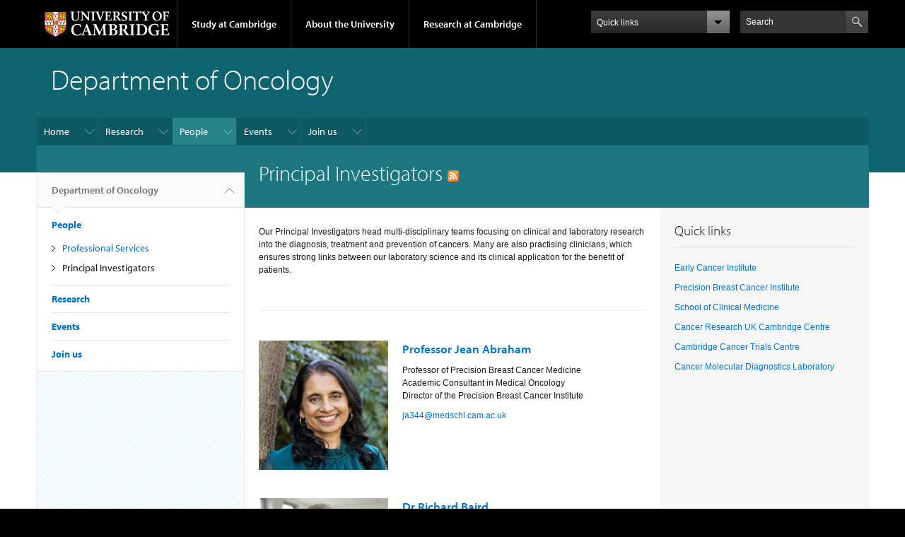

--- FILE ---
content_type: text/html; charset=utf-8
request_url: https://www.oncology.cam.ac.uk/directory/groupleaders
body_size: 11330
content:
<!DOCTYPE html>

<html xmlns="http://www.w3.org/1999/xhtml" lang="en"
      dir="ltr" 
  xmlns:content="http://purl.org/rss/1.0/modules/content/"
  xmlns:dc="http://purl.org/dc/terms/"
  xmlns:foaf="http://xmlns.com/foaf/0.1/"
  xmlns:og="http://ogp.me/ns#"
  xmlns:rdfs="http://www.w3.org/2000/01/rdf-schema#"
  xmlns:sioc="http://rdfs.org/sioc/ns#"
  xmlns:sioct="http://rdfs.org/sioc/types#"
  xmlns:skos="http://www.w3.org/2004/02/skos/core#"
  xmlns:xsd="http://www.w3.org/2001/XMLSchema#" class="no-js">

<head>

  <meta http-equiv="Content-Type" content="text/html; charset=utf-8" />
<meta http-equiv="X-UA-Compatible" content="IE=edge" />
<link rel="alternate" type="application/rss+xml" title="RSS - Principal Investigators" href="https://www.oncology.cam.ac.uk/taxonomy/term/14/feed" />
<link rel="alternate" type="application/rss+xml" title="Current job vacancies" href="https://www.oncology.cam.ac.uk/jobs/feed" />
<meta about="/directory/groupleaders" typeof="skos:Concept" property="rdfs:label skos:prefLabel" content="Principal Investigators" />
<link rel="shortcut icon" href="https://www.oncology.cam.ac.uk/profiles/cambridge/themes/cambridge_theme/favicon.ico" type="image/vnd.microsoft.icon" />
<link rel="apple-touch-icon" href="https://www.oncology.cam.ac.uk/profiles/cambridge/themes/cambridge_theme/apple-touch-icon.png" type="image/png" />
<meta name="description" content="Our Principal Investigators head multi-disciplinary teams focusing on clinical and laboratory research into the diagnosis, treatment and prevention of cancers. Many are also practising clinicians, which ensures strong links between our laboratory science and its clinical application for the benefit of patients." />
<meta name="generator" content="Drupal 7 (https://www.drupal.org)" />
<link rel="canonical" href="https://www.oncology.cam.ac.uk/directory/groupleaders" />
<link rel="shortlink" href="https://www.oncology.cam.ac.uk/taxonomy/term/14" />
<meta name="dcterms.title" content="Principal Investigators" />
<meta name="dcterms.description" content="Our Principal Investigators head multi-disciplinary teams focusing on clinical and laboratory research into the diagnosis, treatment and prevention of cancers. Many are also practising clinicians, which ensures strong links between our laboratory science and its clinical application for the benefit of patients." />
<meta name="dcterms.type" content="Text" />
<meta name="dcterms.format" content="text/html" />
<meta name="dcterms.identifier" content="https://www.oncology.cam.ac.uk/directory/groupleaders" />

  <title>Principal Investigators | Department of Oncology</title>

  <meta name="viewport" content="width=device-width, initial-scale=1.0"/>

  <link type="text/css" rel="stylesheet" href="https://www.oncology.cam.ac.uk/sites/default/files/css/css_xE-rWrJf-fncB6ztZfd2huxqgxu4WO-qwma6Xer30m4.css" media="all" />
<link type="text/css" rel="stylesheet" href="https://www.oncology.cam.ac.uk/sites/default/files/css/css_P5X0XpKHTEtTapd1lwh0UBSv6-AmcLZIAlHEhsz7Niw.css" media="all" />
<link type="text/css" rel="stylesheet" href="https://www.oncology.cam.ac.uk/sites/default/files/css/css_UNIySN7KuVc2lewkAqUqhPawUfbUjL1EZdo_fmXbjTQ.css" media="all" />
<link type="text/css" rel="stylesheet" href="https://www.oncology.cam.ac.uk/sites/default/files/css/css_TZBLxdg3N2UduQtOE2dgRSFMCkFG-NWJk6_hB1tAgag.css" media="all" />
<link type="text/css" rel="stylesheet" href="https://www.oncology.cam.ac.uk/sites/default/files/css/css_UGxzaFPVv2ieGz623Uo54j1tE858_ybHYY_jzGPmoP0.css" media="all" />

  <script type="text/javascript" src="//use.typekit.com/hyb5bko.js"></script>
  <script type="text/javascript">try {
      Typekit.load();
    } catch (e) {
    }</script>
  <script type="text/javascript">document.documentElement.className += " js";</script>

</head>

<body class="html not-front not-logged-in no-sidebars page-taxonomy page-taxonomy-term page-taxonomy-term- page-taxonomy-term-14 campl-theme-2" >

<!--[if lt IE 7]>
<div class="lt-ie9 lt-ie8 lt-ie7">
<![endif]-->
<!--[if IE 7]>
<div class="lt-ie9 lt-ie8">
<![endif]-->
<!--[if IE 8]>
<div class="lt-ie9">
<![endif]-->

<a href="#page-content" class="campl-skipTo">skip to content</a>

<noscript aria-hidden="true"><iframe src="https://www.googletagmanager.com/ns.html?id=GTM-55Z5753D" height="0" width="0" style="display:none;visibility:hidden"></iframe></noscript>


<div class="campl-row campl-global-header">
  <div class="campl-wrap clearfix">
    <div class="campl-header-container campl-column8" id="global-header-controls">
      <a href="https://www.cam.ac.uk" class="campl-main-logo">
        <img alt="University of Cambridge" src="/profiles/cambridge/themes/cambridge_theme/images/interface/main-logo-small.png"/>
      </a>

      <ul class="campl-unstyled-list campl-horizontal-navigation campl-global-navigation clearfix">
        <li>
          <a href="#study-with-us">Study at Cambridge</a>
        </li>
        <li>
          <a href="#about-the-university">About the University</a>
        </li>
        <li>
          <a href="https://www.cam.ac.uk/research?ucam-ref=global-header" class="campl-no-drawer">Research at Cambridge</a>
        </li>
      </ul>
    </div>

    <div class="campl-column2">
      <div class="campl-quicklinks">
      </div>
    </div>

    <div class="campl-column2">

      <div class="campl-site-search" id="site-search-btn">

        <label for="header-search" class="hidden">Search site</label>

        <div class="campl-search-input">
          <form action="https://search.cam.ac.uk/web" method="get">
            <input id="header-search" type="text" title="Search" name="query" value="" placeholder="Search"/>

            
            <input type="image" alt="Search" class="campl-search-submit"
                   src="/profiles/cambridge/themes/cambridge_theme/images/interface/btn-search-header.png"/>
          </form>
        </div>
      </div>

    </div>
  </div>
</div>
<div class="campl-row campl-global-header campl-search-drawer">
  <div class="campl-wrap clearfix">
    <form class="campl-site-search-form" id="site-search-container" action="https://search.cam.ac.uk/web" method="get">
      <div class="campl-search-form-wrapper clearfix">
        <input type="text" class="text" title="Search" name="query" value="" placeholder="Search"/>

        
        <input type="image" alt="Search" class="campl-search-submit"
               src="/profiles/cambridge/themes/cambridge_theme/images/interface/btn-search.png"/>
      </div>
    </form>
  </div>
</div>

<div class="campl-row campl-global-navigation-drawer">

  <div class="campl-wrap clearfix">
    <div class="campl-column12 campl-home-link-container">
      <a href="">Home</a>
    </div>
  </div>
  <div class="campl-wrap clearfix">
    <div class="campl-column12 campl-global-navigation-mobile-list campl-global-navigation-list">
      <div class="campl-global-navigation-outer clearfix" id="study-with-us">
        <ul class="campl-unstyled-list campl-global-navigation-header-container ">
          <li><a href="https://www.cam.ac.uk/study-at-cambridge?ucam-ref=global-header">Study at Cambridge</a></li>
        </ul>
        <div class="campl-column4">
          <ul
            class="campl-global-navigation-container campl-unstyled-list campl-global-navigation-secondary-with-children">
            <li>
              <a href="https://www.undergraduate.study.cam.ac.uk/?ucam-ref=global-header">Undergraduate</a>
              <ul class="campl-global-navigation-tertiary campl-unstyled-list">
                <li>
                  <a href="https://www.undergraduate.study.cam.ac.uk/courses?ucam-ref=global-header">Undergraduate courses</a>
                </li>
                <li>
                  <a href="https://www.undergraduate.study.cam.ac.uk/applying?ucam-ref=global-header">Applying</a>
                </li>
                <li>
                  <a href="https://www.undergraduate.study.cam.ac.uk/events?ucam-ref=global-header">Events and open days</a>
                </li>
                <li>
                  <a href="https://www.undergraduate.study.cam.ac.uk/finance?ucam-ref=global-header">Fees and finance</a>
                </li>
              </ul>
            </li>
          </ul>
        </div>
        <div class="campl-column4">
          <ul
            class="campl-global-navigation-container campl-unstyled-list campl-global-navigation-secondary-with-children">
            <li>
              <a href="https://www.postgraduate.study.cam.ac.uk/?ucam-ref=global-header">Postgraduate</a>
              <ul class="campl-global-navigation-tertiary campl-unstyled-list">
                <li>
                  <a href="https://www.postgraduate.study.cam.ac.uk/courses?ucam-ref=global-header">Postgraduate courses</a>
                </li>
                <li>
                  <a href="https://www.postgraduate.study.cam.ac.uk/application-process/how-do-i-apply?ucam-ref=global-header">How to apply</a>
		</li>
                <li>
                  <a href="https://www.postgraduate.study.cam.ac.uk/events?ucam-ref=global-header">Postgraduate events</a>
                </li>		      
                <li>
		  <a href="https://www.postgraduate.study.cam.ac.uk/funding?ucam-ref=global-header">Fees and funding</a>
		</li>
              </ul>
            </li>
          </ul>
        </div>
        <div class="campl-column4">
          <ul class="campl-global-navigation-container campl-unstyled-list last">
            <li>
              <a href="https://www.internationalstudents.cam.ac.uk/?ucam-ref=global-header">International
                students</a>
            </li>
            <li>
              <a href="https://www.ice.cam.ac.uk/?ucam-ref=global-header">Continuing education</a>
            </li>
            <li>
              <a href="https://www.epe.admin.cam.ac.uk/?ucam-ref=global-header">Executive and professional education</a>
            </li>
            <li>
              <a href="https://www.educ.cam.ac.uk/?ucam-ref=global-header">Courses in education</a>
            </li>
          </ul>
        </div>
      </div>

      <div class="campl-global-navigation-outer clearfix" id="about-the-university">
        <ul class="campl-global-navigation-header-container campl-unstyled-list">
          <li><a href="https://www.cam.ac.uk/about-the-university?ucam-ref=global-header">About the University</a></li>
        </ul>
        <div class="campl-column4">
          <ul class="campl-global-navigation-container campl-unstyled-list">
            <li>
              <a href="https://www.cam.ac.uk/about-the-university/how-the-university-and-colleges-work?ucam-ref=global-header">How the
                University and Colleges work</a>
            </li>
            <li>
              <a href="https://www.cam.ac.uk/about-the-university/term-dates-and-calendars?ucam-ref=global-header">Term dates and calendars</a>
            </li>
            <li>
              <a href="https://www.cam.ac.uk/about-the-university/history?ucam-ref=global-header">History</a>
            </li>
            <li>
              <a href="https://map.cam.ac.uk/?ucam-ref=global-header">Map</a>
            </li>
            <li>
              <a href="https://www.cam.ac.uk/about-the-university/visiting-the-university?ucam-ref=global-header">Visiting the University</a>
            </li>
          </ul>
        </div>
        <div class="campl-column4">
          <ul class="campl-global-navigation-container campl-unstyled-list">
            <li>
              <a href="https://www.cam.ac.uk/about-the-university/annual-reports?ucam-ref=global-header">Annual reports</a>
            </li>
            <li>
              <a href="https://www.equality.admin.cam.ac.uk/?ucam-ref=global-header">Equality and diversity</a>
            </li>
            <li>
              <a href="https://www.cam.ac.uk/news?ucam-ref=global-header">News</a>
            </li>
            <li>
              <a href="https://www.cam.ac.uk/a-global-university?ucam-ref=global-header">A global university</a>
            </li>
          </ul>
        </div>
        <div class="campl-column4">
          <ul class="campl-global-navigation-container campl-unstyled-list">
            <li>
              <a href="https://www.admin.cam.ac.uk/whatson/?ucam-ref=global-header">Events</a>
            </li>
            <li>
              <a href="https://www.cam.ac.uk/public-engagement?ucam-ref=global-header">Public engagement</a>
            </li>
            <li>
              <a href="https://www.jobs.cam.ac.uk/">Jobs</a>
            </li>
            <li>
              <a href="https://www.philanthropy.cam.ac.uk/?ucam-ref=global-header">Give to Cambridge</a>
            </li>
          </ul>
        </div>
      </div>

      <div class="campl-global-navigation-outer clearfix" id="our-research">
        <ul class="campl-global-navigation-header-container campl-unstyled-list">
          <li><a href="">Research at Cambridge</a></li>
        </ul>
      </div>
    </div>

    <ul class="campl-unstyled-list campl-quicklinks-list campl-global-navigation-container ">
      <li>
        <a href="https://www.cam.ac.uk/for-staff?ucam-ref=global-quick-links">For staff</a>
      </li>
      <li>
        <a href="https://www.cambridgestudents.cam.ac.uk/?ucam-ref=global-quick-links">For Cambridge students</a>
      </li>
      <li>
        <a href="https://www.alumni.cam.ac.uk/?ucam-ref=global-quick-links">For alumni</a>
      </li>
	  <li>
        <a href="https://www.research-operations.admin.cam.ac.uk/?ucam-ref=global-quick-links">For our researchers</a>
      </li>
      <li>
        <a href="https://www.cam.ac.uk/business-and-enterprise?ucam-ref=global-quick-links">Business and enterprise</a>
      </li>
      <li>
        <a href="https://www.cam.ac.uk/colleges-and-departments?ucam-ref=global-quick-links">Colleges &amp; departments</a>
      </li>
	  <li>
        <a href="https://www.cam.ac.uk/email-and-phone-search?ucam-ref=global-quick-links">Email &amp; phone search</a>
      </li>
      <li>
        <a href="https://www.philanthropy.cam.ac.uk/?ucam-ref=global-quick-links">Give to Cambridge</a>
      </li>
      <li>
        <a href="https://www.libraries.cam.ac.uk/?ucam-ref=global-quick-links">Libraries</a>
      </li>
      <li>
        <a href="https://www.museums.cam.ac.uk/?ucam-ref=global-quick-links">Museums &amp; collections</a>
      </li>
    </ul>
  </div>
</div>

<div class="campl-row campl-page-header campl-section-page">
  <div class="campl-wrap clearfix">
    <div class="campl-column12">
      <div class="campl-content-container ">

        
                          
        
                  <p class="campl-page-title">
                  Department of Oncology                            </p>
        
        
      </div>
    </div>
  </div>
</div>

  <div class="campl-row campl-page-header">
    <div class="campl-wrap">
        <div class="region region-horizontal-navigation">
    <div id="block-menu-block-1" class="block block-menu-block">

  
  
  
  <div>
    <div class="menu-block-wrapper menu-block-1 menu-name-main-menu parent-mlid-0 menu-level-1">
  <div class="campl-wrap clearfix campl-local-navigation"><div class="campl-local-navigation-container"><ul class="campl-unstyled-list"><li class="first expanded menu-mlid-289"><a href="/">Home</a><ul class="campl-unstyled-list local-dropdown-menu"><li class="first collapsed menu-mlid-289"><a href="/">Home overview</a></li>
<li class="expanded menu-mlid-5640"><a href="/about/find-us/our-sites">Department of Oncology sites</a><ul class="campl-unstyled-list local-dropdown-menu"><li class="first last collapsed menu-mlid-5640"><a href="/about/find-us/our-sites">Department of Oncology sites overview</a></li>
</ul></li>
<li class="last leaf menu-mlid-5597"><a href="/about/contact-us" title="Contacts for enquiries">Contact us</a></li>
</ul></li>
<li class="expanded menu-mlid-5626"><a href="/research">Research</a><ul class="campl-unstyled-list local-dropdown-menu"><li class="first collapsed menu-mlid-5626"><a href="/research">Research overview</a></li>
<li class="expanded menu-mlid-5627"><a href="/research/our-research">Our Research</a><ul class="campl-unstyled-list local-dropdown-menu"><li class="first last collapsed menu-mlid-5627"><a href="/research/our-research">Our Research overview</a></li>
</ul></li>
<li class="last leaf menu-mlid-5630"><a href="/research/research-impact">Our Research Impact</a></li>
</ul></li>
<li class="expanded active-trail menu-mlid-18041"><a href="/people" class="active-trail campl-selected">People</a><ul class="campl-unstyled-list local-dropdown-menu"><li class="first collapsed active-trail menu-mlid-18041"><a href="/people" class="active-trail">People overview</a></li>
<li class="leaf menu-mlid-7702"><a href="/directory/professional-services" title="Central Operations Team">Professional Services</a></li>
<li class="last leaf active-trail active menu-mlid-5898 campl-current-page"><a href="/directory/groupleaders" title="Research Leaders" class="active-trail active">Principal Investigators</a></li>
</ul></li>
<li class="expanded menu-mlid-5631"><a href="/seminars">Events</a><ul class="campl-unstyled-list local-dropdown-menu"><li class="first last collapsed menu-mlid-5631"><a href="/seminars">Events overview</a></li>
</ul></li>
<li class="last expanded menu-mlid-5893"><a href="/jobs" title="We are always keen to hear from talented individuals interested in working or studying with us">Join us</a><ul class="campl-unstyled-list local-dropdown-menu"><li class="first collapsed menu-mlid-5893"><a href="/jobs" title="We are always keen to hear from talented individuals interested in working or studying with us">Join us overview</a></li>
<li class="leaf menu-mlid-5614"><a href="/educ-train/postgrad" title="We offer both PhD and MPhil postgraduate degree courses designed for highly motivated and talented students.">Postgraduate study</a></li>
<li class="leaf menu-mlid-5709"><a href="/educ-train/cato">Clinical Academic Training</a></li>
<li class="leaf menu-mlid-5613"><a href="/educ-train/clin-train">Clinical Training</a></li>
<li class="leaf menu-mlid-5708"><a href="/educ-train/acad-train">Postdoctoral Positions</a></li>
<li class="last leaf menu-mlid-5715"><a href="/educ-train/summer-students">Summer Students &amp; Internships</a></li>
</ul></li>
</ul></div></div></div>
  </div>

</div>
  </div>
    </div>
  </div>


  <div class="campl-row campl-page-header">
    <div class="campl-wrap clearfix campl-page-sub-title campl-recessed-sub-title">
              <div class="campl-column3 campl-spacing-column">
          &nbsp;
        </div>
      
      <div class="campl-column9">
        <div class="campl-content-container clearfix contextual-links-region">
                    <h1 class="campl-sub-title">Principal Investigators <a href="/taxonomy/term/14/feed" class="feed-icon" title="Subscribe to RSS - Principal Investigators"><img typeof="foaf:Image" class="campl-scale-with-grid" src="https://www.oncology.cam.ac.uk/misc/feed.png" width="16" height="16" alt="Subscribe to RSS - Principal Investigators" /></a></h1>
                  </div>
      </div>
    </div>
  </div>

  <div class="campl-row campl-content
    campl-recessed-content">
    <div class="campl-wrap clearfix">
              <div class="campl-column3">
          <div class="campl-tertiary-navigation">
              <div class="region region-left-navigation">
    <div id="block-menu-block-2" class="block block-menu-block">

  
  
  
  <div>
    <div class="menu-block-wrapper menu-block-2 menu-name-main-menu parent-mlid-0 menu-level-1">
  <div class="campl-tertiary-navigation-structure"><ul class="campl-unstyled-list campl-vertical-breadcrumb"><li class="expanded menu-mlid-289"><a href="/">Department of Oncology<span class="campl-vertical-breadcrumb-indicator"></span></a></li></ul><ul class="campl-unstyled-list campl-vertical-breadcrumb-navigation"><li class="first expanded active-trail menu-mlid-18041"><a href="/people" class="active-trail active-trail">People</a><ul class="campl-unstyled-list campl-vertical-breadcrumb-children"><li class="first leaf menu-mlid-7702"><a href="/directory/professional-services" title="Central Operations Team">Professional Services</a></li>
<li class="last leaf active-trail active menu-mlid-5898 campl-selected"><a href="/directory/groupleaders" title="Research Leaders" class="active-trail active">Principal Investigators</a></li>
</ul></li>
<li class="expanded menu-mlid-5626"><a href="/research">Research</a></li>
<li class="collapsed menu-mlid-5631"><a href="/seminars">Events</a></li>
<li class="last expanded menu-mlid-5893"><a href="/jobs" title="We are always keen to hear from talented individuals interested in working or studying with us">Join us</a></li>
</ul></div></div>
  </div>

</div>
  </div>
          </div>
        </div>
                            <div class="campl-column6 campl-main-content" id="page-content">

          <div class="">

            
                                      
              <div class="region region-content">
    <div id="block-system-main" class="block block-system">

  
  
  
  <div>
    <div class="campl-content-container campl-no-bottom-padding"><div class="term-listing-heading"><div id="taxonomy-term-14" class="taxonomy-term vocabulary-sd-classification">

  
  <div class="content">
    <div class="taxonomy-term-description"><p>Our Principal Investigators head multi-disciplinary teams focusing on clinical and laboratory research into the diagnosis, treatment and prevention of cancers. Many are also practising clinicians, which ensures strong links between our laboratory science and its clinical application for the benefit of patients.</p>
<p> </p>
</div>  </div>

</div>
</div><hr></div><div class="view view-sd-directory-blocks view-id-sd_directory_blocks view-display-id-block_1 view-dom-id-396942a9194a8b95ec234c420819f530">
        
  
  
      <div class="view-content">
      

  <div class="campl-row clearfix">  <div class="views-row views-row-1 views-row-odd views-row-first campl-column12 campl-column-first">
    <div  about="/directory/j-abraham" typeof="sioc:Item foaf:Document" class="ds-2col node node-staff-profile view-mode-alt_staff_list campl-content-container clearfix">

  
  <div class="group-left campl-column4">
    <div class="field field-name-field-sd-staff-photo field-type-image field-label-hidden"><div class="field-items"><div class="field-item even"><a href="/directory/j-abraham"><img typeof="foaf:Image" class="campl-scale-with-grid" src="https://www.oncology.cam.ac.uk/sites/default/files/styles/medium/public/images/profile/jea_photo_cropped.jpg?itok=OLjXMNVs" width="220" height="220" alt="" /></a></div></div></div>  </div>

  <div class="group-right campl-column8">
    <div class="campl-side-padding"><div class="field field-name-title field-type-ds field-label-hidden"><div class="field-items"><div class="field-item even" property="dc:title"><h3><a href="/directory/j-abraham">Professor Jean Abraham</a></h3></div></div></div><div class="field field-name-field-sd-job-titles field-type-text field-label-hidden"><div class="field-items"><div class="field-item even">Professor of Precision Breast Cancer Medicine</div><div class="field-item odd">Academic Consultant in Medical Oncology</div><div class="field-item even">Director of the Precision Breast Cancer Institute</div></div></div><div class="field field-name-field-sd-email-address field-type-email field-label-hidden"><div class="field-items"><div class="field-item even"><a href="mailto:ja344@medschl.cam.ac.uk">ja344@medschl.cam.ac.uk</a></div></div></div></div>  </div>

</div>

  </div>
  </div>  <div class="campl-row clearfix">  <div class="views-row views-row-2 views-row-even campl-column12 campl-column-first">
    <div  about="/directory/r-baird" typeof="sioc:Item foaf:Document" class="ds-2col node node-staff-profile view-mode-alt_staff_list campl-content-container clearfix">

  
  <div class="group-left campl-column4">
    <div class="field field-name-field-sd-staff-photo field-type-image field-label-hidden"><div class="field-items"><div class="field-item even"><a href="/directory/r-baird"><img typeof="foaf:Image" class="campl-scale-with-grid" src="https://www.oncology.cam.ac.uk/sites/default/files/styles/medium/public/images/profile/richard_baird250x250.png?itok=fM5n3hNe" width="220" height="220" alt="Richard Baird photo" /></a></div></div></div>  </div>

  <div class="group-right campl-column8">
    <div class="campl-side-padding"><div class="field field-name-title field-type-ds field-label-hidden"><div class="field-items"><div class="field-item even" property="dc:title"><h3><a href="/directory/r-baird">Dr Richard Baird</a></h3></div></div></div><div class="field field-name-field-sd-job-titles field-type-text field-label-hidden"><div class="field-items"><div class="field-item even"> Academic Consultant in Experimental Cancer Therapeutics</div><div class="field-item odd"> Honorary Consultant in Medical Oncology</div></div></div><div class="field field-name-field-sd-email-address field-type-email field-label-hidden"><div class="field-items"><div class="field-item even"><a href="mailto:rdb39@cam.ac.uk">rdb39@cam.ac.uk</a></div></div></div></div>  </div>

</div>

  </div>
  </div>  <div class="campl-row clearfix">  <div class="views-row views-row-3 views-row-odd campl-column12 campl-column-first">
    <div  about="/directory/b-basu" typeof="sioc:Item foaf:Document" class="ds-2col node node-staff-profile view-mode-alt_staff_list campl-content-container clearfix">

  
  <div class="group-left campl-column4">
    <div class="field field-name-field-sd-staff-photo field-type-image field-label-hidden"><div class="field-items"><div class="field-item even"><a href="/directory/b-basu"><img typeof="foaf:Image" class="campl-scale-with-grid" src="https://www.oncology.cam.ac.uk/sites/default/files/styles/medium/public/images/profile/bristi_basu250.jpg?itok=zwEb9lBr" width="220" height="220" alt="Bristi Basu" title="Bristi Basu" /></a></div></div></div>  </div>

  <div class="group-right campl-column8">
    <div class="campl-side-padding"><div class="field field-name-title field-type-ds field-label-hidden"><div class="field-items"><div class="field-item even" property="dc:title"><h3><a href="/directory/b-basu">Dr Bristi Basu</a></h3></div></div></div><div class="field field-name-field-sd-job-titles field-type-text field-label-hidden"><div class="field-items"><div class="field-item even">Academic Consultant in Medical Oncology</div><div class="field-item odd">Clinical Principal Research Associate </div></div></div><div class="field field-name-field-sd-email-address field-type-email field-label-hidden"><div class="field-items"><div class="field-item even"><a href="mailto:bb313@medschl.cam.ac.uk">bb313@medschl.cam.ac.uk</a></div></div></div></div>  </div>

</div>

  </div>
  </div>  <div class="campl-row clearfix">  <div class="views-row views-row-4 views-row-even campl-column12 campl-column-first">
    <div  about="/directory/j-blundell" typeof="sioc:Item foaf:Document" class="ds-2col node node-staff-profile view-mode-alt_staff_list campl-content-container clearfix">

  
  <div class="group-left campl-column4">
    <div class="field field-name-field-sd-staff-photo field-type-image field-label-hidden"><div class="field-items"><div class="field-item even"><a href="/directory/j-blundell"><img typeof="foaf:Image" class="campl-scale-with-grid" src="https://www.oncology.cam.ac.uk/sites/default/files/styles/medium/public/images/profile/jamie_headshot_new_250.jpg?itok=tI6IA0WG" width="220" height="220" alt="Jamie Blundell" title="Jamie Blundell" /></a></div></div></div>  </div>

  <div class="group-right campl-column8">
    <div class="campl-side-padding"><div class="field field-name-title field-type-ds field-label-hidden"><div class="field-items"><div class="field-item even" property="dc:title"><h3><a href="/directory/j-blundell">Professor Jamie Blundell</a></h3></div></div></div><div class="field field-name-field-sd-job-titles field-type-text field-label-hidden"><div class="field-items"><div class="field-item even">Ursula Zoellner Professor of Cancer Research</div><div class="field-item odd">Research Group Leader, Early Cancer Institute</div></div></div><div class="field field-name-field-sd-email-address field-type-email field-label-hidden"><div class="field-items"><div class="field-item even"><a href="mailto:jrb75@cam.ac.uk">jrb75@cam.ac.uk</a></div></div></div></div>  </div>

</div>

  </div>
  </div>  <div class="campl-row clearfix">  <div class="views-row views-row-5 views-row-odd campl-column12 campl-column-first">
    <div  about="/directory/c-coles" typeof="sioc:Item foaf:Document" class="ds-2col node node-staff-profile view-mode-alt_staff_list campl-content-container clearfix">

  
  <div class="group-left campl-column4">
    <div class="field field-name-field-sd-staff-photo field-type-image field-label-hidden"><div class="field-items"><div class="field-item even"><a href="/directory/c-coles"><img typeof="foaf:Image" class="campl-scale-with-grid" src="https://www.oncology.cam.ac.uk/sites/default/files/styles/medium/public/images/profile/c-coles.jpg?itok=IlW4WTyc" width="220" height="212" alt="Portrait photo of Prof Charlotte Coles" title="Portrait photo of Prof Charlotte Coles" /></a></div></div></div>  </div>

  <div class="group-right campl-column8">
    <div class="campl-side-padding"><div class="field field-name-title field-type-ds field-label-hidden"><div class="field-items"><div class="field-item even" property="dc:title"><h3><a href="/directory/c-coles">Professor Charlotte Coles</a></h3></div></div></div><div class="field field-name-field-sd-job-titles field-type-text field-label-hidden"><div class="field-items"><div class="field-item even">Deputy Head of Department of Oncology</div><div class="field-item odd">Professor of Breast Clinical Oncology</div></div></div><div class="field field-name-field-sd-office-phone field-type-text field-label-hidden"><div class="field-items"><div class="field-item even">PA: R4admin@oncology.cam.ac.uk </div></div></div><div class="field field-name-field-sd-email-address field-type-email field-label-hidden"><div class="field-items"><div class="field-item even"><a href="mailto:cec50@medschl.cam.ac.uk">cec50@medschl.cam.ac.uk</a></div></div></div></div>  </div>

</div>

  </div>
  </div>  <div class="campl-row clearfix">  <div class="views-row views-row-6 views-row-even campl-column12 campl-column-first">
    <div  about="/directory/m-crispin" typeof="sioc:Item foaf:Document" class="ds-2col node node-staff-profile view-mode-alt_staff_list campl-content-container clearfix">

  
  <div class="group-left campl-column4">
    <div class="field field-name-field-sd-staff-photo field-type-image field-label-hidden"><div class="field-items"><div class="field-item even"><a href="/directory/m-crispin"><img typeof="foaf:Image" class="campl-scale-with-grid" src="https://www.oncology.cam.ac.uk/sites/default/files/styles/medium/public/images/profile/mireia_crispin250.jpg?itok=AgfT6jDD" width="220" height="220" alt="Mireia Crispin" title="Mireia Crispin" /></a></div></div></div>  </div>

  <div class="group-right campl-column8">
    <div class="campl-side-padding"><div class="field field-name-title field-type-ds field-label-hidden"><div class="field-items"><div class="field-item even" property="dc:title"><h3><a href="/directory/m-crispin">Dr Mireia Crispin</a></h3></div></div></div><div class="field field-name-field-sd-job-titles field-type-text field-label-hidden"><div class="field-items"><div class="field-item even">Assistant Professor and Group Leader, Department of Oncology</div><div class="field-item odd">Co-Lead, Cancer Research UK Cambridge Centre - Ovarian Cancer Programme</div><div class="field-item even">Co-Lead, Cancer Research UK Cambridge Centre - Mark Foundation Institute for Integrated Cancer Medicine</div><div class="field-item odd">Chief Digital Officer, 52North Health</div></div></div><div class="field field-name-field-sd-email-address field-type-email field-label-hidden"><div class="field-items"><div class="field-item even"><a href="mailto:mc973@cam.ac.uk">mc973@cam.ac.uk</a></div></div></div></div>  </div>

</div>

  </div>
  </div>  <div class="campl-row clearfix">  <div class="views-row views-row-7 views-row-odd campl-column12 campl-column-first">
    <div  about="/directory/h-dev" typeof="sioc:Item foaf:Document" class="ds-2col node node-staff-profile view-mode-alt_staff_list campl-content-container clearfix">

  
  <div class="group-left campl-column4">
    <div class="field field-name-field-sd-staff-photo field-type-image field-label-hidden"><div class="field-items"><div class="field-item even"><a href="/directory/h-dev"><img typeof="foaf:Image" class="campl-scale-with-grid" src="https://www.oncology.cam.ac.uk/sites/default/files/styles/medium/public/images/profile/harveer_dev250.jpg?itok=PkxH2jqA" width="220" height="220" alt="Harveer Dev" title="Harveer Dev" /></a></div></div></div>  </div>

  <div class="group-right campl-column8">
    <div class="campl-side-padding"><div class="field field-name-title field-type-ds field-label-hidden"><div class="field-items"><div class="field-item even" property="dc:title"><h3><a href="/directory/h-dev">Mr Harveer Dev</a></h3></div></div></div><div class="field field-name-field-sd-job-titles field-type-text field-label-hidden"><div class="field-items"><div class="field-item even">Academic Urologist</div><div class="field-item odd">Group Leader, Early Cancer Institute</div></div></div><div class="field field-name-field-sd-office-phone field-type-text field-label-hidden"><div class="field-items"><div class="field-item even">+44 (0)1223 766415</div></div></div><div class="field field-name-field-sd-email-address field-type-email field-label-hidden"><div class="field-items"><div class="field-item even"><a href="mailto:hsd26@cam.ac.uk">hsd26@cam.ac.uk</a></div></div></div></div>  </div>

</div>

  </div>
  </div>  <div class="campl-row clearfix">  <div class="views-row views-row-8 views-row-even campl-column12 campl-column-first">
    <div  about="/directory/a-dunning" typeof="sioc:Item foaf:Document" class="ds-2col node node-staff-profile view-mode-alt_staff_list campl-content-container clearfix">

  
  <div class="group-left campl-column4">
    <div class="field field-name-field-sd-staff-photo field-type-image field-label-hidden"><div class="field-items"><div class="field-item even"><a href="/directory/a-dunning"><img typeof="foaf:Image" class="campl-scale-with-grid" src="https://www.oncology.cam.ac.uk/sites/default/files/styles/medium/public/media/profile/dunning-alison.jpg?itok=UtW1kExU" width="220" height="220" alt="Dr Alison  Dunning" /></a></div></div></div>  </div>

  <div class="group-right campl-column8">
    <div class="campl-side-padding"><div class="field field-name-title field-type-ds field-label-hidden"><div class="field-items"><div class="field-item even" property="dc:title"><h3><a href="/directory/a-dunning">Professor Alison M Dunning</a></h3></div></div></div><div class="field field-name-field-sd-job-titles field-type-text field-label-hidden"><div class="field-items"><div class="field-item even">Professor of Cancer Genetics &amp; Applied Epidemiology</div></div></div><div class="field field-name-field-sd-email-address field-type-email field-label-hidden"><div class="field-items"><div class="field-item even"><a href="mailto:amd24@medschl.cam.ac.uk">amd24@medschl.cam.ac.uk</a></div></div></div></div>  </div>

</div>

  </div>
  </div>  <div class="campl-row clearfix">  <div class="views-row views-row-9 views-row-odd campl-column12 campl-column-first">
    <div  about="/directory/r-fitzgerald" typeof="sioc:Item foaf:Document" class="ds-2col node node-staff-profile view-mode-alt_staff_list campl-content-container clearfix">

  
  <div class="group-left campl-column4">
    <div class="field field-name-field-sd-staff-photo field-type-image field-label-hidden"><div class="field-items"><div class="field-item even"><a href="/directory/r-fitzgerald"><img typeof="foaf:Image" class="campl-scale-with-grid" src="https://www.oncology.cam.ac.uk/sites/default/files/styles/medium/public/images/profile/fitzgerald-rebecca.jpg?itok=ejAHtyEs" width="220" height="220" alt="Portrait photo of Rebecca Fitzgerald" title="Portrait photo of Rebecca Fitzgerald" /></a></div></div></div>  </div>

  <div class="group-right campl-column8">
    <div class="campl-side-padding"><div class="field field-name-title field-type-ds field-label-hidden"><div class="field-items"><div class="field-item even" property="dc:title"><h3><a href="/directory/r-fitzgerald">Professor Rebecca Fitzgerald, OBE FMedSci FRS Hon FREng</a></h3></div></div></div><div class="field field-name-field-sd-job-titles field-type-text field-label-hidden"><div class="field-items"><div class="field-item even">Head of Department of Oncology</div><div class="field-item odd">Director Early Cancer Institute</div><div class="field-item even">Professor of Cancer Prevention</div></div></div><div class="field field-name-field-sd-email-address field-type-email field-label-hidden"><div class="field-items"><div class="field-item even"><a href="mailto:rcf29@cam.ac.uk">rcf29@cam.ac.uk</a></div></div></div></div>  </div>

</div>

  </div>
  </div>  <div class="campl-row clearfix">  <div class="views-row views-row-10 views-row-even campl-column12 campl-column-first">
    <div  about="/staff/dr-alex-frankell" typeof="sioc:Item foaf:Document" class="ds-2col node node-staff-profile view-mode-alt_staff_list campl-content-container clearfix">

  
  <div class="group-left campl-column4">
    <div class="field field-name-field-sd-staff-photo field-type-image field-label-hidden"><div class="field-items"><div class="field-item even"><a href="/staff/dr-alex-frankell"><img typeof="foaf:Image" class="campl-scale-with-grid" src="https://www.oncology.cam.ac.uk/sites/default/files/styles/medium/public/images/profile/alex_frankell250.jpg?itok=p5XwhLLi" width="220" height="220" alt="Alex Frankell" title="Alex Frankell" /></a></div></div></div>  </div>

  <div class="group-right campl-column8">
    <div class="campl-side-padding"><div class="field field-name-title field-type-ds field-label-hidden"><div class="field-items"><div class="field-item even" property="dc:title"><h3><a href="/staff/dr-alex-frankell">Dr Alex Frankell</a></h3></div></div></div><div class="field field-name-field-sd-job-titles field-type-text field-label-hidden"><div class="field-items"><div class="field-item even">Research Group Leader, Early Cancer Institute, University of Cambridge</div><div class="field-item odd">Visiting Scientist, Francis Crick Institute, London</div></div></div><div class="field field-name-field-sd-email-address field-type-email field-label-hidden"><div class="field-items"><div class="field-item even"><a href="mailto:amf71@cam.ac.uk">amf71@cam.ac.uk</a></div></div></div></div>  </div>

</div>

  </div>
  </div>  <div class="campl-row clearfix">  <div class="views-row views-row-11 views-row-odd campl-column12 campl-column-first">
    <div  about="/staff/dr-danielle-harper" typeof="sioc:Item foaf:Document" class="ds-2col node node-staff-profile view-mode-alt_staff_list campl-content-container clearfix">

  
  <div class="group-left campl-column4">
    <div class="field field-name-field-sd-staff-photo field-type-image field-label-hidden"><div class="field-items"><div class="field-item even"><a href="/staff/dr-danielle-harper"><img typeof="foaf:Image" class="campl-scale-with-grid" src="https://www.oncology.cam.ac.uk/sites/default/files/styles/medium/public/images/profile/danielle_harper_250.jpg?itok=dcewO0Lo" width="220" height="220" alt="Dr Danielle Harper" title="Dr Danielle Harper" /></a></div></div></div>  </div>

  <div class="group-right campl-column8">
    <div class="campl-side-padding"><div class="field field-name-title field-type-ds field-label-hidden"><div class="field-items"><div class="field-item even" property="dc:title"><h3><a href="/staff/dr-danielle-harper">Dr Danielle Harper</a></h3></div></div></div><div class="field field-name-field-sd-job-titles field-type-text field-label-hidden"><div class="field-items"><div class="field-item even">Research Group Leader, Early Cancer Institute</div></div></div><div class="field field-name-field-sd-email-address field-type-email field-label-hidden"><div class="field-items"><div class="field-item even"><a href="mailto:dh744@cam.ac.uk">dh744@cam.ac.uk</a></div></div></div></div>  </div>

</div>

  </div>
  </div>  <div class="campl-row clearfix">  <div class="views-row views-row-12 views-row-even campl-column12 campl-column-first">
    <div  about="/directory/r-jena" typeof="sioc:Item foaf:Document" class="ds-2col node node-staff-profile view-mode-alt_staff_list campl-content-container clearfix">

  
  <div class="group-left campl-column4">
    <div class="field field-name-field-sd-staff-photo field-type-image field-label-hidden"><div class="field-items"><div class="field-item even"><a href="/directory/r-jena"><img typeof="foaf:Image" class="campl-scale-with-grid" src="https://www.oncology.cam.ac.uk/sites/default/files/styles/medium/public/images/profile/raj_jena_la5_headshot_cropped.jpg?itok=YKCsXFF5" width="220" height="220" alt="" /></a></div></div></div>  </div>

  <div class="group-right campl-column8">
    <div class="campl-side-padding"><div class="field field-name-title field-type-ds field-label-hidden"><div class="field-items"><div class="field-item even" property="dc:title"><h3><a href="/directory/r-jena">Professor Raj Jena</a></h3></div></div></div><div class="field field-name-field-sd-job-titles field-type-text field-label-hidden"><div class="field-items"><div class="field-item even">Professor of AI in Radiotherapy</div><div class="field-item odd">Academic Consultant in Clinical Oncology</div></div></div><div class="field field-name-field-sd-email-address field-type-email field-label-hidden"><div class="field-items"><div class="field-item even"><a href="mailto:rjena@nhs.net">rjena@nhs.net</a></div></div></div></div>  </div>

</div>

  </div>
  </div>  <div class="campl-row clearfix">  <div class="views-row views-row-13 views-row-odd campl-column12 campl-column-first">
    <div  about="/staff/professor-phil-jones-0" typeof="sioc:Item foaf:Document" class="ds-2col node node-staff-profile view-mode-alt_staff_list campl-content-container clearfix">

  
  <div class="group-left campl-column4">
    <div class="field field-name-field-sd-staff-photo field-type-image field-label-hidden"><div class="field-items"><div class="field-item even"><a href="/staff/professor-phil-jones-0"><img typeof="foaf:Image" class="campl-scale-with-grid" src="https://www.oncology.cam.ac.uk/sites/default/files/styles/medium/public/images/profile/phil_jones_square.jpg?itok=jOxmoJh7" width="220" height="220" alt="Prof Phil Jones" title="Prof Phil Jones" /></a></div></div></div>  </div>

  <div class="group-right campl-column8">
    <div class="campl-side-padding"><div class="field field-name-title field-type-ds field-label-hidden"><div class="field-items"><div class="field-item even" property="dc:title"><h3><a href="/staff/professor-phil-jones-0">Professor Phil Jones</a></h3></div></div></div><div class="field field-name-field-sd-job-titles field-type-text field-label-hidden"><div class="field-items"><div class="field-item even">Professor of Cancer Development</div></div></div><div class="field field-name-field-sd-email-address field-type-email field-label-hidden"><div class="field-items"><div class="field-item even"><a href="mailto:phj20@cam.ac.uk">phj20@cam.ac.uk</a></div></div></div></div>  </div>

</div>

  </div>
  </div>  <div class="campl-row clearfix">  <div class="views-row views-row-14 views-row-even campl-column12 campl-column-first">
    <div  about="/staff/dr-siddhartha-kar" typeof="sioc:Item foaf:Document" class="ds-2col node node-staff-profile view-mode-alt_staff_list campl-content-container clearfix">

  
  <div class="group-left campl-column4">
    <div class="field field-name-field-sd-staff-photo field-type-image field-label-hidden"><div class="field-items"><div class="field-item even"><a href="/staff/dr-siddhartha-kar"><img typeof="foaf:Image" class="campl-scale-with-grid" src="https://www.oncology.cam.ac.uk/sites/default/files/styles/medium/public/images/profile/kar-siddhartha.jpg?itok=F0MzZ4XW" width="218" height="220" alt="Portrait photo of Dr Siddhartha Kar in his laboratory" title="Portrait photo of Dr Siddhartha Kar" /></a></div></div></div>  </div>

  <div class="group-right campl-column8">
    <div class="campl-side-padding"><div class="field field-name-title field-type-ds field-label-hidden"><div class="field-items"><div class="field-item even" property="dc:title"><h3><a href="/staff/dr-siddhartha-kar">Dr Siddhartha Kar</a></h3></div></div></div><div class="field field-name-field-sd-job-titles field-type-text field-label-hidden"><div class="field-items"><div class="field-item even">University of Cambridge Associate Professor of Genetic Epidemiology</div><div class="field-item odd">Group Leader, Early Cancer Institute</div><div class="field-item even">UK Research and Innovation Future Leaders Fellow</div><div class="field-item odd">Fellow, Homerton College, Cambridge</div></div></div><div class="field field-name-field-sd-email-address field-type-email field-label-hidden"><div class="field-items"><div class="field-item even"><a href="mailto:sk718@cam.ac.uk">sk718@cam.ac.uk</a></div></div></div></div>  </div>

</div>

  </div>
  </div>  <div class="campl-row clearfix">  <div class="views-row views-row-15 views-row-odd campl-column12 campl-column-first">
    <div  about="/directory/d-munoz-espin" typeof="sioc:Item foaf:Document" class="ds-2col node node-staff-profile view-mode-alt_staff_list campl-content-container clearfix">

  
  <div class="group-left campl-column4">
    <div class="field field-name-field-sd-staff-photo field-type-image field-label-hidden"><div class="field-items"><div class="field-item even"><a href="/directory/d-munoz-espin"><img typeof="foaf:Image" class="campl-scale-with-grid" src="https://www.oncology.cam.ac.uk/sites/default/files/styles/medium/public/images/profile/munoz-espin_daniel.jpg?itok=UK6Q3Iza" width="220" height="220" alt="Portrait photo of Daniel Munoz-Espin" title="Portrait photo of Daniel Munoz-Espin" /></a></div></div></div>  </div>

  <div class="group-right campl-column8">
    <div class="campl-side-padding"><div class="field field-name-title field-type-ds field-label-hidden"><div class="field-items"><div class="field-item even" property="dc:title"><h3><a href="/directory/d-munoz-espin">Dr Daniel  Munoz-Espin</a></h3></div></div></div><div class="field field-name-field-sd-job-titles field-type-text field-label-hidden"><div class="field-items"><div class="field-item even">Research Group Leader, Early Cancer Institute</div><div class="field-item odd">Co-Lead, CRUK Cambridge Centre Thoracic Cancer Programme</div></div></div><div class="field field-name-field-sd-office-phone field-type-text field-label-hidden"><div class="field-items"><div class="field-item even">+44 (0)1223 763337</div></div></div><div class="field field-name-field-sd-email-address field-type-email field-label-hidden"><div class="field-items"><div class="field-item even"><a href="mailto:dm742@cam.ac.uk">dm742@cam.ac.uk</a></div></div></div></div>  </div>

</div>

  </div>
  </div>  <div class="campl-row clearfix">  <div class="views-row views-row-16 views-row-even campl-column12 campl-column-first">
    <div  about="/directory/s-pacey" typeof="sioc:Item foaf:Document" class="ds-2col node node-staff-profile view-mode-alt_staff_list campl-content-container clearfix">

  
  <div class="group-left campl-column4">
    <div class="field field-name-field-sd-staff-photo field-type-image field-label-hidden"><div class="field-items"><div class="field-item even"><a href="/directory/s-pacey"><img typeof="foaf:Image" class="campl-scale-with-grid" src="https://www.oncology.cam.ac.uk/sites/default/files/styles/medium/public/images/profile/simon_pacey_best_dsc_3331_cropped.jpg?itok=sud1WsTI" width="220" height="220" alt="" /></a></div></div></div>  </div>

  <div class="group-right campl-column8">
    <div class="campl-side-padding"><div class="field field-name-title field-type-ds field-label-hidden"><div class="field-items"><div class="field-item even" property="dc:title"><h3><a href="/directory/s-pacey">Dr Simon Pacey</a></h3></div></div></div><div class="field field-name-field-sd-job-titles field-type-text field-label-hidden"><div class="field-items"><div class="field-item even">Academic Consultant in Experimental Cancer Therapeutics</div><div class="field-item odd">Training Programme Director and Academic Training Lead, Medical Oncology</div><div class="field-item even">Speciality Research Lead, Uro-Oncology</div><div class="field-item odd">Honorary Consultant in Medical Oncology, Addenbrooke’s Hospital</div></div></div><div class="field field-name-field-sd-email-address field-type-email field-label-hidden"><div class="field-items"><div class="field-item even"><a href="mailto:scp46@medschl.cam.ac.uk">scp46@medschl.cam.ac.uk</a></div></div></div></div>  </div>

</div>

  </div>
  </div>  <div class="campl-row clearfix">  <div class="views-row views-row-17 views-row-odd campl-column12 campl-column-first">
    <div  about="/directory/m-pathania" typeof="sioc:Item foaf:Document" class="ds-2col node node-staff-profile view-mode-alt_staff_list campl-content-container clearfix">

  
  <div class="group-left campl-column4">
    <div class="field field-name-field-sd-staff-photo field-type-image field-label-hidden"><div class="field-items"><div class="field-item even"><a href="/directory/m-pathania"><img typeof="foaf:Image" class="campl-scale-with-grid" src="https://www.oncology.cam.ac.uk/sites/default/files/styles/medium/public/images/profile/m-pathania.jpg?itok=EVR7s7a2" width="220" height="220" alt="Portrait photo of Manav Pathania" title="Portrait photo of Manav Pathania" /></a></div></div></div>  </div>

  <div class="group-right campl-column8">
    <div class="campl-side-padding"><div class="field field-name-title field-type-ds field-label-hidden"><div class="field-items"><div class="field-item even" property="dc:title"><h3><a href="/directory/m-pathania">Dr Manav Pathania</a></h3></div></div></div><div class="field field-name-field-sd-job-titles field-type-text field-label-hidden"><div class="field-items"><div class="field-item even">Research Group Leader, CRUK Cambridge Centre Neuro-Oncology &amp; Onco-Innovation Programmes</div></div></div><div class="field field-name-field-sd-email-address field-type-email field-label-hidden"><div class="field-items"><div class="field-item even"><a href="mailto:mp915@cam.ac.uk">mp915@cam.ac.uk</a></div></div></div></div>  </div>

</div>

  </div>
  </div>  <div class="campl-row clearfix">  <div class="views-row views-row-18 views-row-even campl-column12 campl-column-first">
    <div  about="/directory/a-philpott" typeof="sioc:Item foaf:Document" class="ds-2col node node-staff-profile view-mode-alt_staff_list campl-content-container clearfix">

  
  <div class="group-left campl-column4">
    <div class="field field-name-field-sd-staff-photo field-type-image field-label-hidden"><div class="field-items"><div class="field-item even"><a href="/directory/a-philpott"><img typeof="foaf:Image" class="campl-scale-with-grid" src="https://www.oncology.cam.ac.uk/sites/default/files/styles/medium/public/images/profile/anna-philpott-250x250.jpg?itok=w0kden0r" width="220" height="220" alt="" /></a></div></div></div>  </div>

  <div class="group-right campl-column8">
    <div class="campl-side-padding"><div class="field field-name-title field-type-ds field-label-hidden"><div class="field-items"><div class="field-item even" property="dc:title"><h3><a href="/directory/a-philpott">Professor Anna Philpott</a></h3></div></div></div><div class="field field-name-field-sd-job-titles field-type-text field-label-hidden"><div class="field-items"><div class="field-item even">Pro-Vice-Chancellor for Resources and Operations</div><div class="field-item odd">Professor of Cancer and Developmental Biology</div></div></div><div class="field field-name-field-sd-office-phone field-type-text field-label-hidden"><div class="field-items"><div class="field-item even">+44 (0)1223 762675</div></div></div><div class="field field-name-field-sd-email-address field-type-email field-label-hidden"><div class="field-items"><div class="field-item even"><a href="mailto:ap113@cam.ac.uk">ap113@cam.ac.uk</a></div></div></div></div>  </div>

</div>

  </div>
  </div>  <div class="campl-row clearfix">  <div class="views-row views-row-19 views-row-odd campl-column12 campl-column-first">
    <div  about="/directory/r-rintoul" typeof="sioc:Item foaf:Document" class="ds-2col node node-staff-profile view-mode-alt_staff_list campl-content-container clearfix">

  
  <div class="group-left campl-column4">
    <div class="field field-name-field-sd-staff-photo field-type-image field-label-hidden"><div class="field-items"><div class="field-item even"><a href="/directory/r-rintoul"><img typeof="foaf:Image" class="campl-scale-with-grid" src="https://www.oncology.cam.ac.uk/sites/default/files/styles/medium/public/images/profile/robert_rintoul250.jpg?itok=el99PoSb" width="220" height="220" alt="Prof Robert Rintoul" title="Prof Robert Rintoul" /></a></div></div></div>  </div>

  <div class="group-right campl-column8">
    <div class="campl-side-padding"><div class="field field-name-title field-type-ds field-label-hidden"><div class="field-items"><div class="field-item even" property="dc:title"><h3><a href="/directory/r-rintoul">Professor Robert C Rintoul</a></h3></div></div></div><div class="field field-name-field-sd-job-titles field-type-text field-label-hidden"><div class="field-items"><div class="field-item even">Professor of Thoracic Oncology, University of Cambridge</div><div class="field-item odd">Honorary Consultant Respiratory Physician, Royal Papworth Hospital</div></div></div><div class="field field-name-field-sd-email-address field-type-email field-label-hidden"><div class="field-items"><div class="field-item even"><a href="mailto:Rcr39@cam.ac.uk">Rcr39@cam.ac.uk</a></div></div></div></div>  </div>

</div>

  </div>
  </div>  <div class="campl-row clearfix">  <div class="views-row views-row-20 views-row-even views-row-last campl-column12 campl-column-first">
    <div  about="/staff/dr-caroline-watson-1" typeof="sioc:Item foaf:Document" class="ds-2col node node-staff-profile view-mode-alt_staff_list campl-content-container clearfix">

  
  <div class="group-left campl-column4">
    <div class="field field-name-field-sd-staff-photo field-type-image field-label-hidden"><div class="field-items"><div class="field-item even"><a href="/staff/dr-caroline-watson-1"><img typeof="foaf:Image" class="campl-scale-with-grid" src="https://www.oncology.cam.ac.uk/sites/default/files/styles/medium/public/images/profile/caroline_watson250.jpg?itok=JY7X90Ci" width="220" height="220" alt="Caroline Watson" title="Caroline Watson" /></a></div></div></div>  </div>

  <div class="group-right campl-column8">
    <div class="campl-side-padding"><div class="field field-name-title field-type-ds field-label-hidden"><div class="field-items"><div class="field-item even" property="dc:title"><h3><a href="/staff/dr-caroline-watson-1">Dr Caroline  Watson</a></h3></div></div></div><div class="field field-name-field-sd-job-titles field-type-text field-label-hidden"><div class="field-items"><div class="field-item even">Group Leader, Early Cancer Institute, University of Cambridge</div><div class="field-item odd">Wellcome Early Career Award researcher</div><div class="field-item even">Honorary consultant haematologist, Addenbrooke’s Hospital, Cambridge</div></div></div><div class="field field-name-field-sd-email-address field-type-email field-label-hidden"><div class="field-items"><div class="field-item even"><a href="mailto:cw672@cam.ac.uk">cw672@cam.ac.uk</a></div></div></div></div>  </div>

</div>

  </div>
  </div>
    </div>
  
  
  
  
  
  
</div>  </div>

</div>
  </div>

          </div>

        </div>
      
      
              <div class="campl-column3 campl-secondary-content ">
            <div class="region region-sidebar">
    <div id="block-block-16" class="block block-block">

  
      <div class="campl-content-container campl-no-bottom-padding">
      <div class="campl-heading-container">
        <h2>Quick links</h2>
      </div>
    </div>
  
  
  <div class="campl-content-container">
    <p><a href="http://www.earlycancer.cam.ac.uk/">Early Cancer Institute</a></p>
<p><a href="https://crukcambridgecentre.org.uk/research/programmes/breast-cancer/pbci">Precision Breast Cancer Institute</a></p>
<p><a href="https://www.medschl.cam.ac.uk/">School of Clinical Medicine</a></p>
<p><a href="https://crukcambridgecentre.org.uk/">Cancer Research UK Cambridge Centre</a></p>
<p><a href="https://crukcambridgecentre.org.uk/patient-care/clinical-research/overview">Cambridge Cancer Trials Centre</a></p>
<p><a href="https://crukcambridgecentre.org.uk/research/strategic/cancer-molecular-diagnostics-lab">Cancer Molecular Diagnostics Laboratory</a></p>
  </div>

</div>
  </div>
        </div>
      
      
    </div>

  </div>

  <div class="campl-row campl-local-footer">
    <div class="campl-wrap clearfix">
      <div class="campl-column3 campl-footer-navigation">
                    <div class="region region-footer-1">
    <div id="block-block-5" class="block block-block campl-content-container campl-navigation-list">

  
  
  
  <div class="content">
    <h3><a href="https://www.oncology.cam.ac.uk/about/contact-us">Contact us</a></h3>
<ul class="campl-unstyled-list campl-page-children">
<li>Information provided by:<br />
	   <a href="mailto:info@earlycancer.cam.ac.uk">webmaster@oncology.cam.ac.uk</a></li>
<li><a href="https://www.oncology.cam.ac.uk/privacy-and-cookie-policies" title="Site Privacy &amp; Cookie Policies">Site Privacy &amp; Cookie Policies</a></li>
</ul>
<p> </p>
  </div>

</div>
  </div>
              </div>
      <div class="campl-column3 campl-footer-navigation">
                    <div class="region region-footer-2">
    <div id="block-block-3" class="block block-block campl-content-container campl-navigation-list">

  
  
  
  <div class="content">
    <h3><a href="https://www.oncology.cam.ac.uk/terms-conditions">Terms and conditions</a></h3>
  </div>

</div>
  </div>
              </div>
      <div class="campl-column3 campl-footer-navigation">
                    <div class="region region-footer-3">
    <div id="block-block-7" class="block block-block campl-content-container campl-navigation-list">

  
  
  
  <div class="content">
    <h3><a href="https://www.oncology.cam.ac.uk/accessibility">Accessibility</a></h3>
  </div>

</div>
  </div>
              </div>
      <div class="campl-column3 campl-footer-navigation last">
                    <div class="region region-footer-4">
    <div id="block-block-8" class="block block-block campl-content-container campl-navigation-list">

  
  
  
  <div class="content">
    <h3><a href="https://www.oncology.cam.ac.uk/sitemap">Sitemap</a></h3>
  </div>

</div>
  </div>
              </div>
    </div>
  </div>

<div class="campl-row campl-global-footer">
  <div class="campl-wrap clearfix">
    <div class="campl-column3 campl-footer-navigation">
      <div class="campl-content-container campl-footer-logo">
        <img alt="University of Cambridge" src="/profiles/cambridge/themes/cambridge_theme/images/interface/main-logo-small.png"
             class="campl-scale-with-grid"/>

        <p>&#169; 2026 University of Cambridge</p>
        <ul class="campl-unstyled-list campl-global-footer-links">
          <li>
            <a href="https://www.cam.ac.uk/about-the-university/contact-the-university?ucam-ref=global-footer">Contact the University</a>
          </li>
          <li>
            <a href="https://www.cam.ac.uk/about-this-site/accessibility?ucam-ref=global-footer">Accessibility</a>
          </li>
          <li>
            <a href="https://www.information-compliance.admin.cam.ac.uk/foi?ucam-ref=global-footer">Freedom of information</a>
          </li>
		  <li>
		    <a href="https://www.cam.ac.uk/about-this-site/privacy-policy?ucam-ref=global-footer">Privacy policy and cookies</a>
		  </li>
		  <li>
		    <a href="https://www.governanceandcompliance.admin.cam.ac.uk/governance-and-strategy/anti-slavery-and-anti-trafficking?ucam-ref=global-footer">Statement on Modern Slavery</a>
		  </li>
          <li>
            <a href="https://www.cam.ac.uk/about-this-site/terms-and-conditions?ucam-ref=global-footer">Terms and conditions</a>
          </li>
		  <li>
            <a href="https://www.cam.ac.uk/university-a-z?ucam-ref=global-footer">University A-Z</a>
          </li>
        </ul>
      </div>
    </div>
    <div class="campl-column3 campl-footer-navigation">
      <div class="campl-content-container campl-navigation-list">

        <div class="link-list">
          <h3><a href="https://www.cam.ac.uk/study-at-cambridge?ucam-ref=global-footer">Study at Cambridge</a></h3>
          <ul class="campl-unstyled-list campl-page-children">
            <li>
              <a href="https://www.undergraduate.study.cam.ac.uk/?ucam-ref=global-footer">Undergraduate</a>
            </li>
            <li>
              <a href="https://www.postgraduate.study.cam.ac.uk?ucam-ref=global-footer">Postgraduate</a>
            </li>
            <li>
              <a href="https://www.pace.cam.ac.uk/?ucam-ref=global-footer">Professional and continuing education</a>
            </li>
            <li>
              <a href="https://www.epe.admin.cam.ac.uk/?ucam-ref=global-footer">Executive and professional education</a>
            </li>
            <li>
              <a href="https://www.educ.cam.ac.uk/?ucam-ref=global-footer">Courses in education</a>
            </li>
          </ul>
        </div>
      </div>
    </div>
    <div class="campl-column3 campl-footer-navigation">
      <div class="campl-content-container campl-navigation-list">
        <h3><a href="https://www.cam.ac.uk/about-the-university?ucam-ref=global-footer">About the University</a></h3>
        <ul class="campl-unstyled-list campl-page-children">
          <li>
            <a href="https://www.cam.ac.uk/about-the-university/how-the-university-and-colleges-work?ucam-ref=global-footer">How the University
              and Colleges work</a>
          </li>
		  <li>
            <a href="https://www.philanthropy.cam.ac.uk/give-now?ucam-ref=global-footer">Give to Cambridge</a>
          </li>
		  <li>
            <a href="https://www.jobs.cam.ac.uk">Jobs</a>
          </li>
          <li>
            <a href="https://map.cam.ac.uk/?ucam-ref=global-footer">Map</a>
          </li>
          <li>
            <a href="https://www.cam.ac.uk/about-the-university/visiting-the-university?ucam-ref=global-footer">Visiting the University</a>
          </li>
        </ul>
      </div>
    </div>
    <div class="campl-column3 campl-footer-navigation last">
      <div class="campl-content-container campl-navigation-list">
        <h3><a href="https://www.cam.ac.uk/research?ucam-ref=global-footer">Research at Cambridge</a></h3>
        <ul class="campl-unstyled-list campl-page-children">
          <li>
            <a href="https://www.cam.ac.uk/research/news?ucam-ref=global-footer">Research news</a>
          </li>
		  <li>
            <a href="https://www.cam.ac.uk/research/research-at-cambridge?ucam-ref=global-footer">About research at Cambridge</a>
          </li>
          <li>
            <a href="https://www.cam.ac.uk/public-engagement?ucam-ref=global-footer">Public engagement</a>
          </li>
          <li>
            <a href="https://www.cam.ac.uk/research/spotlight-on?ucam-ref=global-footer">Spotlight on...</a>
          </li>
        </ul>
      </div>
    </div>
  </div>
</div>

<script type="text/javascript" src="https://www.oncology.cam.ac.uk/sites/default/files/js/js_o6T7PVUab9ogIXo266EGX1UpGk_cm_1nASwpQML322U.js"></script>
<script type="text/javascript" src="https://www.oncology.cam.ac.uk/sites/default/files/js/js_Pt6OpwTd6jcHLRIjrE-eSPLWMxWDkcyYrPTIrXDSON0.js"></script>
<script type="text/javascript" src="https://www.oncology.cam.ac.uk/sites/default/files/js/js_LvRGprsJiXJINM9M-UBIXWMLdlhvhSxxTN9QOkhsvwg.js"></script>
<script type="text/javascript" src="https://www.oncology.cam.ac.uk/sites/default/files/js/js_YtBfn5deq8FnYD7iQ-DMrRw5gshrAN0rkMzZG9CDwsI.js"></script>
<script type="text/javascript" src="https://www.oncology.cam.ac.uk/sites/default/files/js/js_hQmvjWkSvVwHzs0T3J3hLAECzhAgd20GIxrkuwTotzA.js"></script>
<script type="text/javascript">
<!--//--><![CDATA[//><!--
jQuery.extend(Drupal.settings, {"basePath":"\/","pathPrefix":"","setHasJsCookie":0,"ajaxPageState":{"theme":"cambridge_theme","theme_token":"VYWQKlMbvrOTR0-fC2xOt2-wGHY0qcZZPfEEZD3d1_Q","css":{"modules\/system\/system.base.css":1,"modules\/system\/system.menus.css":1,"modules\/system\/system.messages.css":1,"modules\/system\/system.theme.css":1,"modules\/aggregator\/aggregator.css":1,"profiles\/cambridge\/modules\/contrib\/calendar\/css\/calendar_multiday.css":1,"profiles\/cambridge\/modules\/features\/cambridge_events\/css\/events.css":1,"profiles\/cambridge\/modules\/features\/cambridge_teasers\/css\/teasers.css":1,"profiles\/cambridge\/modules\/contrib\/date\/date_repeat_field\/date_repeat_field.css":1,"modules\/field\/theme\/field.css":1,"modules\/node\/node.css":1,"profiles\/cambridge\/modules\/contrib\/toc_node\/css\/toc_node.css":1,"modules\/user\/user.css":1,"profiles\/cambridge\/modules\/contrib\/views\/css\/views.css":1,"profiles\/cambridge\/modules\/contrib\/ckeditor\/css\/ckeditor.css":1,"profiles\/cambridge\/modules\/contrib\/ctools\/css\/ctools.css":1,"profiles\/cambridge\/libraries\/fancybox\/source\/jquery.fancybox.css":1,"profiles\/cambridge\/modules\/custom\/cambridge_cookie_compliance\/css\/style.css":1,"modules\/taxonomy\/taxonomy.css":1,"profiles\/cambridge\/themes\/cambridge_theme\/css\/full-stylesheet.css":1,"profiles\/cambridge\/themes\/cambridge_theme\/css\/drupal.css":1,"profiles\/cambridge\/themes\/cambridge_theme\/css\/falcon.css":1,"public:\/\/css_injector\/css_injector_1.css":1,"public:\/\/css_injector\/css_injector_2.css":1,"public:\/\/css_injector\/css_injector_3.css":1,"public:\/\/css_injector\/css_injector_4.css":1,"public:\/\/css_injector\/css_injector_5.css":1,"public:\/\/css_injector\/css_injector_6.css":1,"public:\/\/css_injector\/css_injector_7.css":1,"public:\/\/css_injector\/css_injector_8.css":1,"public:\/\/css_injector\/css_injector_9.css":1,"public:\/\/css_injector\/css_injector_11.css":1,"public:\/\/css_injector\/css_injector_12.css":1,"public:\/\/css_injector\/css_injector_13.css":1,"public:\/\/css_injector\/css_injector_14.css":1,"public:\/\/css_injector\/css_injector_15.css":1,"public:\/\/css_injector\/css_injector_16.css":1,"public:\/\/css_injector\/css_injector_17.css":1},"js":{"https:\/\/www.oncology.cam.ac.uk\/sites\/default\/files\/google_tag\/subdomain_cam_ac_uk\/google_tag.script.js":1,"profiles\/cambridge\/modules\/contrib\/jquery_update\/replace\/jquery\/1.12\/jquery.min.js":1,"misc\/jquery-extend-3.4.0.js":1,"misc\/jquery-html-prefilter-3.5.0-backport.js":1,"misc\/jquery.once.js":1,"misc\/drupal.js":1,"profiles\/cambridge\/modules\/contrib\/jquery_update\/js\/jquery_browser.js":1,"profiles\/cambridge\/modules\/features\/cambridge_teasers\/js\/teasers.js":1,"profiles\/cambridge\/modules\/features\/cambridge_teasers\/js\/jquery.matchHeight-min.js":1,"profiles\/cambridge\/modules\/contrib\/entityreference\/js\/entityreference.js":1,"profiles\/cambridge\/modules\/contrib\/fancybox\/fancybox.js":1,"profiles\/cambridge\/libraries\/fancybox\/source\/jquery.fancybox.pack.js":1,"profiles\/cambridge\/libraries\/fancybox\/lib\/jquery.mousewheel-3.0.6.pack.js":1,"sites\/all\/modules\/patched\/field_group\/field_group.js":1,"profiles\/cambridge\/themes\/cambridge_theme\/js\/custom.js":1,"profiles\/cambridge\/themes\/cambridge_theme\/js\/libs\/ios-orientationchange-fix.js":1,"profiles\/cambridge\/themes\/cambridge_theme\/js\/libs\/modernizr.js":1,"profiles\/cambridge\/themes\/cambridge_theme\/js\/drupal.js":1}},"fancybox":[],"field_group":{"div":"alt_staff_list"}});
//--><!]]>
</script>


<!--[if lte IE 8]>
</div>
<![endif]-->

</body>

</html>
